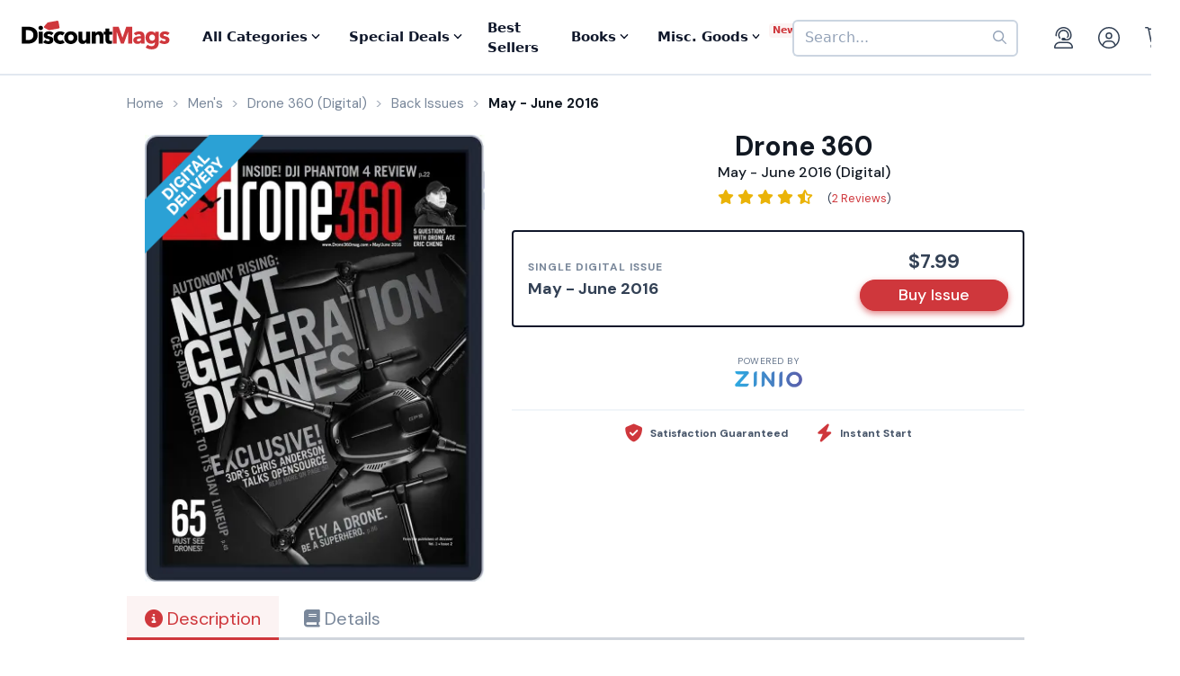

--- FILE ---
content_type: text/html; charset=UTF-8
request_url: https://www.discountmags.com/magazine/drone-360-digital/back-issues?xAjax=Y
body_size: 2009
content:
    <div class="recent-issues" js-module="analytics:ecommerceImpression" data-targets=".recent-issues .slideshow .slide" data-list="Recent Issues" data-track-clicks="false">
        <div class="hidden-sm-up d-flex justify-content-between text-lg text-gray-900">
            <span class="font-weight-bold">Recent Digital Issues</span>

            <a href="https://www.discountmags.com/magazine/drone-360-digital/back-issues">Browse all<i class="fa fa-long-arrow-right ml-2"></i></a>
        </div>
        <h3 class="hidden-sm-down">
                            Recent Drone 360 Digital Issues
                        <span style="font-size: 12px; line-height: 25px; vertical-align: middle;">
                <a href="https://www.discountmags.com/magazine/drone-360-digital/back-issues">Browse all back issues 
                    <i class="fa fa-long-arrow-right"></i>
                </a>
            </span>
        </h3>
        <div class="divider"></div>
                        <div class="slideshow" js-module="slideshow">
            <div class="slide" data-object-id="289774" data-object-name="Drone 360 (Digital)" data-object-price="7.99">
    <div class="image-holder digital" style="position: relative">
                <a href="https://www.discountmags.com/magazine/drone-360-august-2017-digital">
            <img src="https://img.discountmags.com/https%3A%2F%2Fimg.discountmags.com%2Fproducts%2Fextras%2F289774-drone-360-cover-2017-august-1-issue.jpg%3Fbg%3DFFF%26fit%3Dscale%26h%3D1019%26mark%3DaHR0cHM6Ly9zMy5hbWF6b25hd3MuY29tL2pzcy1hc3NldHMvaW1hZ2VzL2RpZ2l0YWwtZnJhbWUtdjIzLnBuZw%253D%253D%26markpad%3D-40%26pad%3D40%26w%3D775%26s%3D53c12bcc324186d65df76ada1be4754f?auto=format%2Ccompress&cs=strip&h=413&w=314&s=7963b93f3a38c2e626ff90613d3c8924" width="314" height="413" data-retina-src="https://img.discountmags.com/https%3A%2F%2Fimg.discountmags.com%2Fproducts%2Fextras%2F289774-drone-360-cover-2017-august-1-issue.jpg%3Fbg%3DFFF%26fit%3Dscale%26h%3D1019%26mark%3DaHR0cHM6Ly9zMy5hbWF6b25hd3MuY29tL2pzcy1hc3NldHMvaW1hZ2VzL2RpZ2l0YWwtZnJhbWUtdjIzLnBuZw%253D%253D%26markpad%3D-40%26pad%3D40%26w%3D775%26s%3D53c12bcc324186d65df76ada1be4754f?auto=format%2Ccompress&cs=strip&h=826&w=628&s=b7f820a40510bd967a05fdd6b1fd4d82" alt="Drone 360 (Digital) Subscription August 1st, 2017 Issue" data-pin-no-hover="true" />
        </a>
    </div>
    <strong class="title-link"><a href="https://www.discountmags.com/magazine/drone-360-august-2017-digital">Drone 360 (Digital)</a></strong>
            <strong class="price">
                                    <span class="issues">August 2017:</span>
                            <span>$7.99</span>
                                </strong>
</div>
            <div class="slide" data-object-id="289775" data-object-name="Drone 360 (Digital)" data-object-price="7.99">
    <div class="image-holder digital" style="position: relative">
                <a href="https://www.discountmags.com/magazine/drone-360-may-2017-digital">
            <img src="https://img.discountmags.com/https%3A%2F%2Fimg.discountmags.com%2Fproducts%2Fextras%2F289775-drone-360-cover-2017-may-1-issue.jpg%3Fbg%3DFFF%26fit%3Dscale%26h%3D1019%26mark%3DaHR0cHM6Ly9zMy5hbWF6b25hd3MuY29tL2pzcy1hc3NldHMvaW1hZ2VzL2RpZ2l0YWwtZnJhbWUtdjIzLnBuZw%253D%253D%26markpad%3D-40%26pad%3D40%26w%3D775%26s%3D0621c395bee9709a383c67ecc4cbd643?auto=format%2Ccompress&cs=strip&h=413&w=314&s=8274ad7fc470198ed5b2ac1d8d4a7ea4" width="314" height="413" data-retina-src="https://img.discountmags.com/https%3A%2F%2Fimg.discountmags.com%2Fproducts%2Fextras%2F289775-drone-360-cover-2017-may-1-issue.jpg%3Fbg%3DFFF%26fit%3Dscale%26h%3D1019%26mark%3DaHR0cHM6Ly9zMy5hbWF6b25hd3MuY29tL2pzcy1hc3NldHMvaW1hZ2VzL2RpZ2l0YWwtZnJhbWUtdjIzLnBuZw%253D%253D%26markpad%3D-40%26pad%3D40%26w%3D775%26s%3D0621c395bee9709a383c67ecc4cbd643?auto=format%2Ccompress&cs=strip&h=826&w=628&s=aad4b7d6b241410c32d2aea421cf1a6d" alt="Drone 360 (Digital) Subscription May 1st, 2017 Issue" data-pin-no-hover="true" />
        </a>
    </div>
    <strong class="title-link"><a href="https://www.discountmags.com/magazine/drone-360-may-2017-digital">Drone 360 (Digital)</a></strong>
            <strong class="price">
                                    <span class="issues">June 2017:</span>
                            <span>$7.99</span>
                                </strong>
</div>
            <div class="slide" data-object-id="289776" data-object-name="Drone 360 (Digital)" data-object-price="7.99">
    <div class="image-holder digital" style="position: relative">
                <a href="https://www.discountmags.com/magazine/drone-360-april-2017-digital">
            <img src="https://img.discountmags.com/https%3A%2F%2Fimg.discountmags.com%2Fproducts%2Fextras%2F289776-drone-360-cover-2017-april-1-issue.jpg%3Fbg%3DFFF%26fit%3Dscale%26h%3D1019%26mark%3DaHR0cHM6Ly9zMy5hbWF6b25hd3MuY29tL2pzcy1hc3NldHMvaW1hZ2VzL2RpZ2l0YWwtZnJhbWUtdjIzLnBuZw%253D%253D%26markpad%3D-40%26pad%3D40%26w%3D775%26s%3D729aefa9450ad84334729ad531c1e0c7?auto=format%2Ccompress&cs=strip&h=413&w=314&s=2790bf82db5eaa3279b51680ed0e8f13" width="314" height="413" data-retina-src="https://img.discountmags.com/https%3A%2F%2Fimg.discountmags.com%2Fproducts%2Fextras%2F289776-drone-360-cover-2017-april-1-issue.jpg%3Fbg%3DFFF%26fit%3Dscale%26h%3D1019%26mark%3DaHR0cHM6Ly9zMy5hbWF6b25hd3MuY29tL2pzcy1hc3NldHMvaW1hZ2VzL2RpZ2l0YWwtZnJhbWUtdjIzLnBuZw%253D%253D%26markpad%3D-40%26pad%3D40%26w%3D775%26s%3D729aefa9450ad84334729ad531c1e0c7?auto=format%2Ccompress&cs=strip&h=826&w=628&s=564545ac950e5f4fc004b56cd1b65852" alt="Drone 360 (Digital) Subscription April 1st, 2017 Issue" data-pin-no-hover="true" />
        </a>
    </div>
    <strong class="title-link"><a href="https://www.discountmags.com/magazine/drone-360-april-2017-digital">Drone 360 (Digital)</a></strong>
            <strong class="price">
                                    <span class="issues">April 2017:</span>
                            <span>$7.99</span>
                                </strong>
</div>
            <div class="slide" data-object-id="289777" data-object-name="Drone 360 (Digital)" data-object-price="7.99">
    <div class="image-holder digital" style="position: relative">
                <a href="https://www.discountmags.com/magazine/drone-360-february-2017-digital">
            <img src="https://img.discountmags.com/https%3A%2F%2Fimg.discountmags.com%2Fproducts%2Fextras%2F289777-drone-360-cover-2017-february-1-issue.jpg%3Fbg%3DFFF%26fit%3Dscale%26h%3D1019%26mark%3DaHR0cHM6Ly9zMy5hbWF6b25hd3MuY29tL2pzcy1hc3NldHMvaW1hZ2VzL2RpZ2l0YWwtZnJhbWUtdjIzLnBuZw%253D%253D%26markpad%3D-40%26pad%3D40%26w%3D775%26s%3Dbb2d5d73919c3164444ab3dba4a26829?auto=format%2Ccompress&cs=strip&h=413&w=314&s=64c8f0cee7d7987bc0c831a059cbdb74" width="314" height="413" data-retina-src="https://img.discountmags.com/https%3A%2F%2Fimg.discountmags.com%2Fproducts%2Fextras%2F289777-drone-360-cover-2017-february-1-issue.jpg%3Fbg%3DFFF%26fit%3Dscale%26h%3D1019%26mark%3DaHR0cHM6Ly9zMy5hbWF6b25hd3MuY29tL2pzcy1hc3NldHMvaW1hZ2VzL2RpZ2l0YWwtZnJhbWUtdjIzLnBuZw%253D%253D%26markpad%3D-40%26pad%3D40%26w%3D775%26s%3Dbb2d5d73919c3164444ab3dba4a26829?auto=format%2Ccompress&cs=strip&h=826&w=628&s=10e4ed4c070d62d37fb5368501629c5a" alt="Drone 360 (Digital) Subscription February 1st, 2017 Issue" data-pin-no-hover="true" />
        </a>
    </div>
    <strong class="title-link"><a href="https://www.discountmags.com/magazine/drone-360-february-2017-digital">Drone 360 (Digital)</a></strong>
            <strong class="price">
                                    <span class="issues">February 2017:</span>
                            <span>$7.99</span>
                                </strong>
</div>
            <div class="slide" data-object-id="289778" data-object-name="Drone 360 (Digital)" data-object-price="7.99">
    <div class="image-holder digital" style="position: relative">
                <a href="https://www.discountmags.com/magazine/drone-360-october-2016-digital">
            <img src="https://img.discountmags.com/https%3A%2F%2Fimg.discountmags.com%2Fproducts%2Fextras%2F289778-drone-360-cover-2016-october-4-issue.jpg%3Fbg%3DFFF%26fit%3Dscale%26h%3D1019%26mark%3DaHR0cHM6Ly9zMy5hbWF6b25hd3MuY29tL2pzcy1hc3NldHMvaW1hZ2VzL2RpZ2l0YWwtZnJhbWUtdjIzLnBuZw%253D%253D%26markpad%3D-40%26pad%3D40%26w%3D775%26s%3D8ecb2e99745808bf93abc40e855c4002?auto=format%2Ccompress&cs=strip&h=413&w=314&s=3b3aa4af2d058c093f9ab66ddc19c025" width="314" height="413" data-retina-src="https://img.discountmags.com/https%3A%2F%2Fimg.discountmags.com%2Fproducts%2Fextras%2F289778-drone-360-cover-2016-october-4-issue.jpg%3Fbg%3DFFF%26fit%3Dscale%26h%3D1019%26mark%3DaHR0cHM6Ly9zMy5hbWF6b25hd3MuY29tL2pzcy1hc3NldHMvaW1hZ2VzL2RpZ2l0YWwtZnJhbWUtdjIzLnBuZw%253D%253D%26markpad%3D-40%26pad%3D40%26w%3D775%26s%3D8ecb2e99745808bf93abc40e855c4002?auto=format%2Ccompress&cs=strip&h=826&w=628&s=77eeffa1ddb82d59992acd70022f1627" alt="Drone 360 (Digital) Subscription October 4th, 2016 Issue" data-pin-no-hover="true" />
        </a>
    </div>
    <strong class="title-link"><a href="https://www.discountmags.com/magazine/drone-360-october-2016-digital">Drone 360 (Digital)</a></strong>
            <strong class="price">
                                    <span class="issues">December 2016:</span>
                            <span>$7.99</span>
                                </strong>
</div>
            <div class="slide" data-object-id="289779" data-object-name="Drone 360 (Digital)" data-object-price="7.99">
    <div class="image-holder digital" style="position: relative">
                <a href="https://www.discountmags.com/magazine/drone-360-august-2016-digital">
            <img src="https://img.discountmags.com/https%3A%2F%2Fimg.discountmags.com%2Fproducts%2Fextras%2F289779-drone-360-cover-2016-august-26-issue.jpg%3Fbg%3DFFF%26fit%3Dscale%26h%3D1019%26mark%3DaHR0cHM6Ly9zMy5hbWF6b25hd3MuY29tL2pzcy1hc3NldHMvaW1hZ2VzL2RpZ2l0YWwtZnJhbWUtdjIzLnBuZw%253D%253D%26markpad%3D-40%26pad%3D40%26w%3D775%26s%3Da35f868ea5939345b63f67a6f6a593a0?auto=format%2Ccompress&cs=strip&h=413&w=314&s=d97d787cceae2ca8f2b130ab0d7198e2" width="314" height="413" data-retina-src="https://img.discountmags.com/https%3A%2F%2Fimg.discountmags.com%2Fproducts%2Fextras%2F289779-drone-360-cover-2016-august-26-issue.jpg%3Fbg%3DFFF%26fit%3Dscale%26h%3D1019%26mark%3DaHR0cHM6Ly9zMy5hbWF6b25hd3MuY29tL2pzcy1hc3NldHMvaW1hZ2VzL2RpZ2l0YWwtZnJhbWUtdjIzLnBuZw%253D%253D%26markpad%3D-40%26pad%3D40%26w%3D775%26s%3Da35f868ea5939345b63f67a6f6a593a0?auto=format%2Ccompress&cs=strip&h=826&w=628&s=182524a1d61077a8da9e9d270c6be388" alt="Drone 360 (Digital) Subscription August 26th, 2016 Issue" data-pin-no-hover="true" />
        </a>
    </div>
    <strong class="title-link"><a href="https://www.discountmags.com/magazine/drone-360-august-2016-digital">Drone 360 (Digital)</a></strong>
            <strong class="price">
                                    <span class="issues">September - October 2016:</span>
                            <span>$7.99</span>
                                </strong>
</div>
            <div class="slide" data-object-id="289780" data-object-name="Drone 360 (Digital)" data-object-price="7.99">
    <div class="image-holder digital" style="position: relative">
                <a href="https://www.discountmags.com/magazine/drone-360-june-2016-digital">
            <img src="https://img.discountmags.com/https%3A%2F%2Fimg.discountmags.com%2Fproducts%2Fextras%2F289780-drone-360-cover-2016-june-24-issue.jpg%3Fbg%3DFFF%26fit%3Dscale%26h%3D1019%26mark%3DaHR0cHM6Ly9zMy5hbWF6b25hd3MuY29tL2pzcy1hc3NldHMvaW1hZ2VzL2RpZ2l0YWwtZnJhbWUtdjIzLnBuZw%253D%253D%26markpad%3D-40%26pad%3D40%26w%3D775%26s%3De6adfb2e748fcc6d1f8b5ee61e199ab6?auto=format%2Ccompress&cs=strip&h=413&w=314&s=f34d78973cb0404124560a3cde94148a" width="314" height="413" data-retina-src="https://img.discountmags.com/https%3A%2F%2Fimg.discountmags.com%2Fproducts%2Fextras%2F289780-drone-360-cover-2016-june-24-issue.jpg%3Fbg%3DFFF%26fit%3Dscale%26h%3D1019%26mark%3DaHR0cHM6Ly9zMy5hbWF6b25hd3MuY29tL2pzcy1hc3NldHMvaW1hZ2VzL2RpZ2l0YWwtZnJhbWUtdjIzLnBuZw%253D%253D%26markpad%3D-40%26pad%3D40%26w%3D775%26s%3De6adfb2e748fcc6d1f8b5ee61e199ab6?auto=format%2Ccompress&cs=strip&h=826&w=628&s=ccd37549a4c9782abbca11920943fd2c" alt="Drone 360 (Digital) Subscription June 24th, 2016 Issue" data-pin-no-hover="true" />
        </a>
    </div>
    <strong class="title-link"><a href="https://www.discountmags.com/magazine/drone-360-june-2016-digital">Drone 360 (Digital)</a></strong>
            <strong class="price">
                                    <span class="issues">July - August 2016:</span>
                            <span>$7.99</span>
                                </strong>
</div>
            <div class="slide" data-object-id="418127" data-object-name="Drone 360 (Digital)" data-object-price="7.99">
    <div class="image-holder digital" style="position: relative">
                <a href="https://www.discountmags.com/magazine/drone-360-april-2016-digital">
            <img src="https://img.discountmags.com/https%3A%2F%2Fimg.discountmags.com%2Fproducts%2Fextras%2F418127-drone-360-cover-2016-april-22-issue.jpg%3Fbg%3DFFF%26fit%3Dscale%26h%3D1019%26mark%3DaHR0cHM6Ly9zMy5hbWF6b25hd3MuY29tL2pzcy1hc3NldHMvaW1hZ2VzL2RpZ2l0YWwtZnJhbWUtdjIzLnBuZw%253D%253D%26markpad%3D-40%26pad%3D40%26w%3D775%26s%3D4fc07e07fa79aeb98d8443516fd85553?auto=format%2Ccompress&cs=strip&h=413&w=314&s=17afbd439768fbbc35005a2a3fff9923" width="314" height="413" data-retina-src="https://img.discountmags.com/https%3A%2F%2Fimg.discountmags.com%2Fproducts%2Fextras%2F418127-drone-360-cover-2016-april-22-issue.jpg%3Fbg%3DFFF%26fit%3Dscale%26h%3D1019%26mark%3DaHR0cHM6Ly9zMy5hbWF6b25hd3MuY29tL2pzcy1hc3NldHMvaW1hZ2VzL2RpZ2l0YWwtZnJhbWUtdjIzLnBuZw%253D%253D%26markpad%3D-40%26pad%3D40%26w%3D775%26s%3D4fc07e07fa79aeb98d8443516fd85553?auto=format%2Ccompress&cs=strip&h=826&w=628&s=b2bade7d79851b31e73819dcbd653769" alt="Drone 360 (Digital) Subscription April 22nd, 2016 Issue" data-pin-no-hover="true" />
        </a>
    </div>
    <strong class="title-link"><a href="https://www.discountmags.com/magazine/drone-360-april-2016-digital">Drone 360 (Digital)</a></strong>
            <strong class="price">
                                    <span class="issues">May - June 2016:</span>
                            <span>$7.99</span>
                                </strong>
</div>
            <div class="slide" data-object-id="289781" data-object-name="Drone 360 (Digital)" data-object-price="7.99">
    <div class="image-holder digital" style="position: relative">
                <a href="https://www.discountmags.com/magazine/drone-360-february-2016-digital">
            <img src="https://img.discountmags.com/https%3A%2F%2Fimg.discountmags.com%2Fproducts%2Fextras%2F289781-drone-360-cover-2016-february-19-issue.jpg%3Fbg%3DFFF%26fit%3Dscale%26h%3D1019%26mark%3DaHR0cHM6Ly9zMy5hbWF6b25hd3MuY29tL2pzcy1hc3NldHMvaW1hZ2VzL2RpZ2l0YWwtZnJhbWUtdjIzLnBuZw%253D%253D%26markpad%3D-40%26pad%3D40%26w%3D775%26s%3D49f42b8adc6d47bb363b6618570b8de8?auto=format%2Ccompress&cs=strip&h=413&w=314&s=766df3e3b37e00399e12a271feb533fd" width="314" height="413" data-retina-src="https://img.discountmags.com/https%3A%2F%2Fimg.discountmags.com%2Fproducts%2Fextras%2F289781-drone-360-cover-2016-february-19-issue.jpg%3Fbg%3DFFF%26fit%3Dscale%26h%3D1019%26mark%3DaHR0cHM6Ly9zMy5hbWF6b25hd3MuY29tL2pzcy1hc3NldHMvaW1hZ2VzL2RpZ2l0YWwtZnJhbWUtdjIzLnBuZw%253D%253D%26markpad%3D-40%26pad%3D40%26w%3D775%26s%3D49f42b8adc6d47bb363b6618570b8de8?auto=format%2Ccompress&cs=strip&h=826&w=628&s=de86f4020a7d5e9d09f606c9846fb74a" alt="Drone 360 (Digital) Subscription February 19th, 2016 Issue" data-pin-no-hover="true" />
        </a>
    </div>
    <strong class="title-link"><a href="https://www.discountmags.com/magazine/drone-360-february-2016-digital">Drone 360 (Digital)</a></strong>
            <strong class="price">
                                    <span class="issues">March - April 2016:</span>
                            <span>$7.99</span>
                                </strong>
</div>
            <div class="slide" data-object-id="289782" data-object-name="Drone 360 (Digital)" data-object-price="7.99">
    <div class="image-holder digital" style="position: relative">
                <a href="https://www.discountmags.com/magazine/drone-360-october-2015-digital">
            <img src="https://img.discountmags.com/https%3A%2F%2Fimg.discountmags.com%2Fproducts%2Fextras%2F289782-drone-360-cover-2015-october-26-issue.jpg%3Fbg%3DFFF%26fit%3Dscale%26h%3D1019%26mark%3DaHR0cHM6Ly9zMy5hbWF6b25hd3MuY29tL2pzcy1hc3NldHMvaW1hZ2VzL2RpZ2l0YWwtZnJhbWUtdjIzLnBuZw%253D%253D%26markpad%3D-40%26pad%3D40%26w%3D775%26s%3D00c05877a69ca646e7a241afd3483602?auto=format%2Ccompress&cs=strip&h=413&w=314&s=e3b7fc9272912910c8cef5d02e653961" width="314" height="413" data-retina-src="https://img.discountmags.com/https%3A%2F%2Fimg.discountmags.com%2Fproducts%2Fextras%2F289782-drone-360-cover-2015-october-26-issue.jpg%3Fbg%3DFFF%26fit%3Dscale%26h%3D1019%26mark%3DaHR0cHM6Ly9zMy5hbWF6b25hd3MuY29tL2pzcy1hc3NldHMvaW1hZ2VzL2RpZ2l0YWwtZnJhbWUtdjIzLnBuZw%253D%253D%26markpad%3D-40%26pad%3D40%26w%3D775%26s%3D00c05877a69ca646e7a241afd3483602?auto=format%2Ccompress&cs=strip&h=826&w=628&s=a0b2dc0a49836552512562598d9f571b" alt="Drone 360 (Digital) Subscription October 26th, 2015 Issue" data-pin-no-hover="true" />
        </a>
    </div>
    <strong class="title-link"><a href="https://www.discountmags.com/magazine/drone-360-october-2015-digital">Drone 360 (Digital)</a></strong>
            <strong class="price">
                                    <span class="issues">Fall 2015:</span>
                            <span>$7.99</span>
                                </strong>
</div>
    </div>
    </div>


--- FILE ---
content_type: text/html; charset=utf-8
request_url: https://www.google.com/recaptcha/api2/aframe
body_size: -86
content:
<!DOCTYPE HTML><html><head><meta http-equiv="content-type" content="text/html; charset=UTF-8"></head><body><script nonce="OfrOjVSCqF9Bri4ybP5Tfw">/** Anti-fraud and anti-abuse applications only. See google.com/recaptcha */ try{var clients={'sodar':'https://pagead2.googlesyndication.com/pagead/sodar?'};window.addEventListener("message",function(a){try{if(a.source===window.parent){var b=JSON.parse(a.data);var c=clients[b['id']];if(c){var d=document.createElement('img');d.src=c+b['params']+'&rc='+(localStorage.getItem("rc::a")?sessionStorage.getItem("rc::b"):"");window.document.body.appendChild(d);sessionStorage.setItem("rc::e",parseInt(sessionStorage.getItem("rc::e")||0)+1);localStorage.setItem("rc::h",'1768633052722');}}}catch(b){}});window.parent.postMessage("_grecaptcha_ready", "*");}catch(b){}</script></body></html>